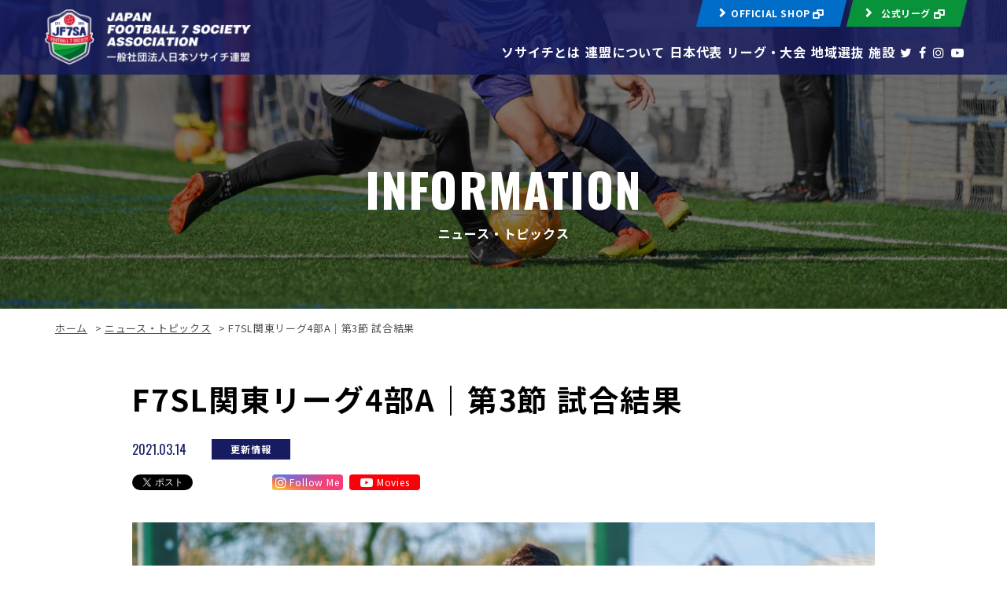

--- FILE ---
content_type: text/html; charset=UTF-8
request_url: https://j-society.com/archives/2360/
body_size: 10401
content:
<!doctype html>
<html lang="ja">
<head>
	<meta charset="UTF-8">
	<meta name="format-detection" content="telephone=no">
	<meta http-equiv="X-UA-Compatible" content="IE=edge"/>
	<meta name="viewport" content="width=device-width, initial-scale=1">
	<link href="https://j-society.com/wp-content/themes/j-society-html/dist/assets/images/favicon.ico" rel="icon"/>
	<link href="https://j-society.com/wp-content/themes/j-society-html/dist/assets/images/favicon.ico" rel="shortcut icon"/>
	<link href="https://j-society.com/wp-content/themes/j-society-html/dist/assets/images/web-clipicon.png" rel="apple-touch-icon"/>
	<meta name='robots' content='index, follow, max-image-preview:large, max-snippet:-1, max-video-preview:-1' />

	<!-- This site is optimized with the Yoast SEO plugin v21.8.1 - https://yoast.com/wordpress/plugins/seo/ -->
	<title>F7SL関東リーグ4部A｜第3節 試合結果 - 一般社団法人日本ソサイチ連盟</title>
	<meta name="description" content="日本ソサイチ連盟は、7人制サッカー「ソサイチ」の普及と世界で活躍できる選手の発掘に努めています。F7SL関東リーグ4部A｜第3節 試合結果 - 一般社団法人日本ソサイチ連盟" />
	<link rel="canonical" href="https://j-society.com/archives/2360/" />
	<meta property="og:locale" content="ja_JP" />
	<meta property="og:type" content="article" />
	<meta property="og:title" content="F7SL関東リーグ4部A｜第3節 試合結果 - 一般社団法人日本ソサイチ連盟" />
	<meta property="og:description" content="日本ソサイチ連盟は、7人制サッカー「ソサイチ」の普及と世界で活躍できる選手の発掘に努めています。F7SL関東リーグ4部A｜第3節 試合結果 - 一般社団法人日本ソサイチ連盟" />
	<meta property="og:url" content="https://j-society.com/archives/2360/" />
	<meta property="og:site_name" content="一般社団法人日本ソサイチ連盟" />
	<meta property="article:published_time" content="2021-03-14T12:20:54+00:00" />
	<meta property="article:modified_time" content="2021-03-26T23:22:00+00:00" />
	<meta property="og:image" content="https://j-society.com/wp-content/uploads/2021/03/2021-0314-kanto-div4a-photop-1.jpg" />
	<meta property="og:image:width" content="1920" />
	<meta property="og:image:height" content="1280" />
	<meta property="og:image:type" content="image/jpeg" />
	<meta name="author" content="日本ソサイチ連盟" />
	<meta name="twitter:card" content="summary_large_image" />
	<meta name="twitter:label1" content="執筆者" />
	<meta name="twitter:data1" content="日本ソサイチ連盟" />
	<script type="application/ld+json" class="yoast-schema-graph">{"@context":"https://schema.org","@graph":[{"@type":"WebPage","@id":"https://j-society.com/archives/2360/","url":"https://j-society.com/archives/2360/","name":"F7SL関東リーグ4部A｜第3節 試合結果 - 一般社団法人日本ソサイチ連盟","isPartOf":{"@id":"https://j-society.com/#website"},"primaryImageOfPage":{"@id":"https://j-society.com/archives/2360/#primaryimage"},"image":{"@id":"https://j-society.com/archives/2360/#primaryimage"},"thumbnailUrl":"https://j-society.com/wp-content/uploads/2021/03/2021-0314-kanto-div4a-photop-1.jpg","datePublished":"2021-03-14T12:20:54+00:00","dateModified":"2021-03-26T23:22:00+00:00","author":{"@id":"https://j-society.com/#/schema/person/d0c904f3c6fd467bbabc1bc515fb16e3"},"description":"日本ソサイチ連盟は、7人制サッカー「ソサイチ」の普及と世界で活躍できる選手の発掘に努めています。F7SL関東リーグ4部A｜第3節 試合結果 - 一般社団法人日本ソサイチ連盟","breadcrumb":{"@id":"https://j-society.com/archives/2360/#breadcrumb"},"inLanguage":"ja","potentialAction":[{"@type":"ReadAction","target":["https://j-society.com/archives/2360/"]}]},{"@type":"ImageObject","inLanguage":"ja","@id":"https://j-society.com/archives/2360/#primaryimage","url":"https://j-society.com/wp-content/uploads/2021/03/2021-0314-kanto-div4a-photop-1.jpg","contentUrl":"https://j-society.com/wp-content/uploads/2021/03/2021-0314-kanto-div4a-photop-1.jpg","width":1920,"height":1280},{"@type":"BreadcrumbList","@id":"https://j-society.com/archives/2360/#breadcrumb","itemListElement":[{"@type":"ListItem","position":1,"name":"ホーム","item":"https://j-society.com/"},{"@type":"ListItem","position":2,"name":"ニュース・トピックス","item":"https://j-society.com/info/"},{"@type":"ListItem","position":3,"name":"F7SL関東リーグ4部A｜第3節 試合結果"}]},{"@type":"WebSite","@id":"https://j-society.com/#website","url":"https://j-society.com/","name":"一般社団法人日本ソサイチ連盟","description":"日本ソサイチ連盟は、７人制サッカー「ソサイチ」の普及活動を行うとともに、リーグ戦や日本代表活動などを通じて競技力の向上、社会課題の解決、グラスルーツサッカーの推進に努めていきます。","potentialAction":[{"@type":"SearchAction","target":{"@type":"EntryPoint","urlTemplate":"https://j-society.com/?s={search_term_string}"},"query-input":"required name=search_term_string"}],"inLanguage":"ja"},{"@type":"Person","@id":"https://j-society.com/#/schema/person/d0c904f3c6fd467bbabc1bc515fb16e3","name":"日本ソサイチ連盟","image":{"@type":"ImageObject","inLanguage":"ja","@id":"https://j-society.com/#/schema/person/image/","url":"https://secure.gravatar.com/avatar/23b39d30a2455214bf004a327035e44f?s=96&d=mm&r=g","contentUrl":"https://secure.gravatar.com/avatar/23b39d30a2455214bf004a327035e44f?s=96&d=mm&r=g","caption":"日本ソサイチ連盟"}}]}</script>
	<!-- / Yoast SEO plugin. -->


		<!-- This site uses the Google Analytics by ExactMetrics plugin v8.11.1 - Using Analytics tracking - https://www.exactmetrics.com/ -->
		<!-- Note: ExactMetrics is not currently configured on this site. The site owner needs to authenticate with Google Analytics in the ExactMetrics settings panel. -->
					<!-- No tracking code set -->
				<!-- / Google Analytics by ExactMetrics -->
		<script type="text/javascript">
window._wpemojiSettings = {"baseUrl":"https:\/\/s.w.org\/images\/core\/emoji\/14.0.0\/72x72\/","ext":".png","svgUrl":"https:\/\/s.w.org\/images\/core\/emoji\/14.0.0\/svg\/","svgExt":".svg","source":{"concatemoji":"https:\/\/j-society.com\/wp-includes\/js\/wp-emoji-release.min.js?ver=6.2.8"}};
/*! This file is auto-generated */
!function(e,a,t){var n,r,o,i=a.createElement("canvas"),p=i.getContext&&i.getContext("2d");function s(e,t){p.clearRect(0,0,i.width,i.height),p.fillText(e,0,0);e=i.toDataURL();return p.clearRect(0,0,i.width,i.height),p.fillText(t,0,0),e===i.toDataURL()}function c(e){var t=a.createElement("script");t.src=e,t.defer=t.type="text/javascript",a.getElementsByTagName("head")[0].appendChild(t)}for(o=Array("flag","emoji"),t.supports={everything:!0,everythingExceptFlag:!0},r=0;r<o.length;r++)t.supports[o[r]]=function(e){if(p&&p.fillText)switch(p.textBaseline="top",p.font="600 32px Arial",e){case"flag":return s("\ud83c\udff3\ufe0f\u200d\u26a7\ufe0f","\ud83c\udff3\ufe0f\u200b\u26a7\ufe0f")?!1:!s("\ud83c\uddfa\ud83c\uddf3","\ud83c\uddfa\u200b\ud83c\uddf3")&&!s("\ud83c\udff4\udb40\udc67\udb40\udc62\udb40\udc65\udb40\udc6e\udb40\udc67\udb40\udc7f","\ud83c\udff4\u200b\udb40\udc67\u200b\udb40\udc62\u200b\udb40\udc65\u200b\udb40\udc6e\u200b\udb40\udc67\u200b\udb40\udc7f");case"emoji":return!s("\ud83e\udef1\ud83c\udffb\u200d\ud83e\udef2\ud83c\udfff","\ud83e\udef1\ud83c\udffb\u200b\ud83e\udef2\ud83c\udfff")}return!1}(o[r]),t.supports.everything=t.supports.everything&&t.supports[o[r]],"flag"!==o[r]&&(t.supports.everythingExceptFlag=t.supports.everythingExceptFlag&&t.supports[o[r]]);t.supports.everythingExceptFlag=t.supports.everythingExceptFlag&&!t.supports.flag,t.DOMReady=!1,t.readyCallback=function(){t.DOMReady=!0},t.supports.everything||(n=function(){t.readyCallback()},a.addEventListener?(a.addEventListener("DOMContentLoaded",n,!1),e.addEventListener("load",n,!1)):(e.attachEvent("onload",n),a.attachEvent("onreadystatechange",function(){"complete"===a.readyState&&t.readyCallback()})),(e=t.source||{}).concatemoji?c(e.concatemoji):e.wpemoji&&e.twemoji&&(c(e.twemoji),c(e.wpemoji)))}(window,document,window._wpemojiSettings);
</script>
<style type="text/css">
img.wp-smiley,
img.emoji {
	display: inline !important;
	border: none !important;
	box-shadow: none !important;
	height: 1em !important;
	width: 1em !important;
	margin: 0 0.07em !important;
	vertical-align: -0.1em !important;
	background: none !important;
	padding: 0 !important;
}
</style>
	<link rel='stylesheet' id='wp-block-library-css' href='https://j-society.com/wp-includes/css/dist/block-library/style.min.css?ver=6.2.8' type='text/css' media='all' />
<link rel='stylesheet' id='classic-theme-styles-css' href='https://j-society.com/wp-includes/css/classic-themes.min.css?ver=6.2.8' type='text/css' media='all' />
<style id='global-styles-inline-css' type='text/css'>
body{--wp--preset--color--black: #000000;--wp--preset--color--cyan-bluish-gray: #abb8c3;--wp--preset--color--white: #ffffff;--wp--preset--color--pale-pink: #f78da7;--wp--preset--color--vivid-red: #cf2e2e;--wp--preset--color--luminous-vivid-orange: #ff6900;--wp--preset--color--luminous-vivid-amber: #fcb900;--wp--preset--color--light-green-cyan: #7bdcb5;--wp--preset--color--vivid-green-cyan: #00d084;--wp--preset--color--pale-cyan-blue: #8ed1fc;--wp--preset--color--vivid-cyan-blue: #0693e3;--wp--preset--color--vivid-purple: #9b51e0;--wp--preset--gradient--vivid-cyan-blue-to-vivid-purple: linear-gradient(135deg,rgba(6,147,227,1) 0%,rgb(155,81,224) 100%);--wp--preset--gradient--light-green-cyan-to-vivid-green-cyan: linear-gradient(135deg,rgb(122,220,180) 0%,rgb(0,208,130) 100%);--wp--preset--gradient--luminous-vivid-amber-to-luminous-vivid-orange: linear-gradient(135deg,rgba(252,185,0,1) 0%,rgba(255,105,0,1) 100%);--wp--preset--gradient--luminous-vivid-orange-to-vivid-red: linear-gradient(135deg,rgba(255,105,0,1) 0%,rgb(207,46,46) 100%);--wp--preset--gradient--very-light-gray-to-cyan-bluish-gray: linear-gradient(135deg,rgb(238,238,238) 0%,rgb(169,184,195) 100%);--wp--preset--gradient--cool-to-warm-spectrum: linear-gradient(135deg,rgb(74,234,220) 0%,rgb(151,120,209) 20%,rgb(207,42,186) 40%,rgb(238,44,130) 60%,rgb(251,105,98) 80%,rgb(254,248,76) 100%);--wp--preset--gradient--blush-light-purple: linear-gradient(135deg,rgb(255,206,236) 0%,rgb(152,150,240) 100%);--wp--preset--gradient--blush-bordeaux: linear-gradient(135deg,rgb(254,205,165) 0%,rgb(254,45,45) 50%,rgb(107,0,62) 100%);--wp--preset--gradient--luminous-dusk: linear-gradient(135deg,rgb(255,203,112) 0%,rgb(199,81,192) 50%,rgb(65,88,208) 100%);--wp--preset--gradient--pale-ocean: linear-gradient(135deg,rgb(255,245,203) 0%,rgb(182,227,212) 50%,rgb(51,167,181) 100%);--wp--preset--gradient--electric-grass: linear-gradient(135deg,rgb(202,248,128) 0%,rgb(113,206,126) 100%);--wp--preset--gradient--midnight: linear-gradient(135deg,rgb(2,3,129) 0%,rgb(40,116,252) 100%);--wp--preset--duotone--dark-grayscale: url('#wp-duotone-dark-grayscale');--wp--preset--duotone--grayscale: url('#wp-duotone-grayscale');--wp--preset--duotone--purple-yellow: url('#wp-duotone-purple-yellow');--wp--preset--duotone--blue-red: url('#wp-duotone-blue-red');--wp--preset--duotone--midnight: url('#wp-duotone-midnight');--wp--preset--duotone--magenta-yellow: url('#wp-duotone-magenta-yellow');--wp--preset--duotone--purple-green: url('#wp-duotone-purple-green');--wp--preset--duotone--blue-orange: url('#wp-duotone-blue-orange');--wp--preset--font-size--small: 13px;--wp--preset--font-size--medium: 20px;--wp--preset--font-size--large: 36px;--wp--preset--font-size--x-large: 42px;--wp--preset--spacing--20: 0.44rem;--wp--preset--spacing--30: 0.67rem;--wp--preset--spacing--40: 1rem;--wp--preset--spacing--50: 1.5rem;--wp--preset--spacing--60: 2.25rem;--wp--preset--spacing--70: 3.38rem;--wp--preset--spacing--80: 5.06rem;--wp--preset--shadow--natural: 6px 6px 9px rgba(0, 0, 0, 0.2);--wp--preset--shadow--deep: 12px 12px 50px rgba(0, 0, 0, 0.4);--wp--preset--shadow--sharp: 6px 6px 0px rgba(0, 0, 0, 0.2);--wp--preset--shadow--outlined: 6px 6px 0px -3px rgba(255, 255, 255, 1), 6px 6px rgba(0, 0, 0, 1);--wp--preset--shadow--crisp: 6px 6px 0px rgba(0, 0, 0, 1);}:where(.is-layout-flex){gap: 0.5em;}body .is-layout-flow > .alignleft{float: left;margin-inline-start: 0;margin-inline-end: 2em;}body .is-layout-flow > .alignright{float: right;margin-inline-start: 2em;margin-inline-end: 0;}body .is-layout-flow > .aligncenter{margin-left: auto !important;margin-right: auto !important;}body .is-layout-constrained > .alignleft{float: left;margin-inline-start: 0;margin-inline-end: 2em;}body .is-layout-constrained > .alignright{float: right;margin-inline-start: 2em;margin-inline-end: 0;}body .is-layout-constrained > .aligncenter{margin-left: auto !important;margin-right: auto !important;}body .is-layout-constrained > :where(:not(.alignleft):not(.alignright):not(.alignfull)){max-width: var(--wp--style--global--content-size);margin-left: auto !important;margin-right: auto !important;}body .is-layout-constrained > .alignwide{max-width: var(--wp--style--global--wide-size);}body .is-layout-flex{display: flex;}body .is-layout-flex{flex-wrap: wrap;align-items: center;}body .is-layout-flex > *{margin: 0;}:where(.wp-block-columns.is-layout-flex){gap: 2em;}.has-black-color{color: var(--wp--preset--color--black) !important;}.has-cyan-bluish-gray-color{color: var(--wp--preset--color--cyan-bluish-gray) !important;}.has-white-color{color: var(--wp--preset--color--white) !important;}.has-pale-pink-color{color: var(--wp--preset--color--pale-pink) !important;}.has-vivid-red-color{color: var(--wp--preset--color--vivid-red) !important;}.has-luminous-vivid-orange-color{color: var(--wp--preset--color--luminous-vivid-orange) !important;}.has-luminous-vivid-amber-color{color: var(--wp--preset--color--luminous-vivid-amber) !important;}.has-light-green-cyan-color{color: var(--wp--preset--color--light-green-cyan) !important;}.has-vivid-green-cyan-color{color: var(--wp--preset--color--vivid-green-cyan) !important;}.has-pale-cyan-blue-color{color: var(--wp--preset--color--pale-cyan-blue) !important;}.has-vivid-cyan-blue-color{color: var(--wp--preset--color--vivid-cyan-blue) !important;}.has-vivid-purple-color{color: var(--wp--preset--color--vivid-purple) !important;}.has-black-background-color{background-color: var(--wp--preset--color--black) !important;}.has-cyan-bluish-gray-background-color{background-color: var(--wp--preset--color--cyan-bluish-gray) !important;}.has-white-background-color{background-color: var(--wp--preset--color--white) !important;}.has-pale-pink-background-color{background-color: var(--wp--preset--color--pale-pink) !important;}.has-vivid-red-background-color{background-color: var(--wp--preset--color--vivid-red) !important;}.has-luminous-vivid-orange-background-color{background-color: var(--wp--preset--color--luminous-vivid-orange) !important;}.has-luminous-vivid-amber-background-color{background-color: var(--wp--preset--color--luminous-vivid-amber) !important;}.has-light-green-cyan-background-color{background-color: var(--wp--preset--color--light-green-cyan) !important;}.has-vivid-green-cyan-background-color{background-color: var(--wp--preset--color--vivid-green-cyan) !important;}.has-pale-cyan-blue-background-color{background-color: var(--wp--preset--color--pale-cyan-blue) !important;}.has-vivid-cyan-blue-background-color{background-color: var(--wp--preset--color--vivid-cyan-blue) !important;}.has-vivid-purple-background-color{background-color: var(--wp--preset--color--vivid-purple) !important;}.has-black-border-color{border-color: var(--wp--preset--color--black) !important;}.has-cyan-bluish-gray-border-color{border-color: var(--wp--preset--color--cyan-bluish-gray) !important;}.has-white-border-color{border-color: var(--wp--preset--color--white) !important;}.has-pale-pink-border-color{border-color: var(--wp--preset--color--pale-pink) !important;}.has-vivid-red-border-color{border-color: var(--wp--preset--color--vivid-red) !important;}.has-luminous-vivid-orange-border-color{border-color: var(--wp--preset--color--luminous-vivid-orange) !important;}.has-luminous-vivid-amber-border-color{border-color: var(--wp--preset--color--luminous-vivid-amber) !important;}.has-light-green-cyan-border-color{border-color: var(--wp--preset--color--light-green-cyan) !important;}.has-vivid-green-cyan-border-color{border-color: var(--wp--preset--color--vivid-green-cyan) !important;}.has-pale-cyan-blue-border-color{border-color: var(--wp--preset--color--pale-cyan-blue) !important;}.has-vivid-cyan-blue-border-color{border-color: var(--wp--preset--color--vivid-cyan-blue) !important;}.has-vivid-purple-border-color{border-color: var(--wp--preset--color--vivid-purple) !important;}.has-vivid-cyan-blue-to-vivid-purple-gradient-background{background: var(--wp--preset--gradient--vivid-cyan-blue-to-vivid-purple) !important;}.has-light-green-cyan-to-vivid-green-cyan-gradient-background{background: var(--wp--preset--gradient--light-green-cyan-to-vivid-green-cyan) !important;}.has-luminous-vivid-amber-to-luminous-vivid-orange-gradient-background{background: var(--wp--preset--gradient--luminous-vivid-amber-to-luminous-vivid-orange) !important;}.has-luminous-vivid-orange-to-vivid-red-gradient-background{background: var(--wp--preset--gradient--luminous-vivid-orange-to-vivid-red) !important;}.has-very-light-gray-to-cyan-bluish-gray-gradient-background{background: var(--wp--preset--gradient--very-light-gray-to-cyan-bluish-gray) !important;}.has-cool-to-warm-spectrum-gradient-background{background: var(--wp--preset--gradient--cool-to-warm-spectrum) !important;}.has-blush-light-purple-gradient-background{background: var(--wp--preset--gradient--blush-light-purple) !important;}.has-blush-bordeaux-gradient-background{background: var(--wp--preset--gradient--blush-bordeaux) !important;}.has-luminous-dusk-gradient-background{background: var(--wp--preset--gradient--luminous-dusk) !important;}.has-pale-ocean-gradient-background{background: var(--wp--preset--gradient--pale-ocean) !important;}.has-electric-grass-gradient-background{background: var(--wp--preset--gradient--electric-grass) !important;}.has-midnight-gradient-background{background: var(--wp--preset--gradient--midnight) !important;}.has-small-font-size{font-size: var(--wp--preset--font-size--small) !important;}.has-medium-font-size{font-size: var(--wp--preset--font-size--medium) !important;}.has-large-font-size{font-size: var(--wp--preset--font-size--large) !important;}.has-x-large-font-size{font-size: var(--wp--preset--font-size--x-large) !important;}
.wp-block-navigation a:where(:not(.wp-element-button)){color: inherit;}
:where(.wp-block-columns.is-layout-flex){gap: 2em;}
.wp-block-pullquote{font-size: 1.5em;line-height: 1.6;}
</style>
<link rel='stylesheet' id='toc-screen-css' href='https://j-society.com/wp-content/plugins/table-of-contents-plus/screen.min.css?ver=2411.1' type='text/css' media='all' />
<link rel='stylesheet' id='wpfront-scroll-top-css' href='https://j-society.com/wp-content/plugins/wpfront-scroll-top/css/wpfront-scroll-top.min.css?ver=2.0.7.08086' type='text/css' media='all' />
<link rel='stylesheet' id='fancybox-css' href='https://j-society.com/wp-content/plugins/easy-fancybox/fancybox/1.5.4/jquery.fancybox.min.css?ver=6.2.8' type='text/css' media='screen' />
<style id='fancybox-inline-css' type='text/css'>
#fancybox-outer{background:#ffffff}#fancybox-content{background:#ffffff;border-color:#ffffff;color:#000000;}#fancybox-title,#fancybox-title-float-main{color:#fff}
</style>
<link rel='stylesheet' id='growp_main-css' href='https://j-society.com/wp-content/themes/j-society-html/dist/assets/css/style.css?ver=1.0.80' type='text/css' media='all' />
<link rel='stylesheet' id='growp_app-css' href='https://j-society.com/wp-content/themes/j-society-html/dist/assets/css/app.css?ver=1.0.80' type='text/css' media='all' />
<link rel='stylesheet' id='growp_overwrite-css' href='https://j-society.com/wp-content/themes/j-society-wp/overwrite.css?ver=1.0.80' type='text/css' media='all' />
<script type='text/javascript' src='https://j-society.com/wp-includes/js/jquery/jquery.min.js?ver=3.6.4' id='jquery-core-js'></script>
<script type='text/javascript' src='https://j-society.com/wp-includes/js/jquery/jquery-migrate.min.js?ver=3.4.0' id='jquery-migrate-js'></script>
<link rel="https://api.w.org/" href="https://j-society.com/wp-json/" /><link rel="alternate" type="application/json" href="https://j-society.com/wp-json/wp/v2/posts/2360" /><link rel="alternate" type="application/json+oembed" href="https://j-society.com/wp-json/oembed/1.0/embed?url=https%3A%2F%2Fj-society.com%2Farchives%2F2360%2F" />
<link rel="alternate" type="text/xml+oembed" href="https://j-society.com/wp-json/oembed/1.0/embed?url=https%3A%2F%2Fj-society.com%2Farchives%2F2360%2F&#038;format=xml" />
<link rel="icon" href="https://j-society.com/wp-content/uploads/2023/02/cropped-JF7SA-icon-32x32.png" sizes="32x32" />
<link rel="icon" href="https://j-society.com/wp-content/uploads/2023/02/cropped-JF7SA-icon-192x192.png" sizes="192x192" />
<link rel="apple-touch-icon" href="https://j-society.com/wp-content/uploads/2023/02/cropped-JF7SA-icon-180x180.png" />
<meta name="msapplication-TileImage" content="https://j-society.com/wp-content/uploads/2023/02/cropped-JF7SA-icon-270x270.png" />
		<style type="text/css" id="wp-custom-css">
			.l-header__navs ul {
    width: 65%;
}		</style>
			<!-- Google Tag Manager -->
	<script>(function(w,d,s,l,i){w[l]=w[l]||[];w[l].push({'gtm.start':
				new Date().getTime(),event:'gtm.js'});var f=d.getElementsByTagName(s)[0],
			j=d.createElement(s),dl=l!='dataLayer'?'&l='+l:'';j.async=true;j.src=
			'https://www.googletagmanager.com/gtm.js?id='+i+dl;f.parentNode.insertBefore(j,f);
		})(window,document,'script','dataLayer','GTM-WWLCVF2');</script>
	<!-- End Google Tag Manager -->
</head>
<body class="post-template-default single single-post postid-2360 single-format-standard f7sl%e9%96%a2%e6%9d%b1%e3%83%aa%e3%83%bc%e3%82%b04%e9%83%a8a%ef%bd%9c%e7%ac%ac3%e7%af%80-%e8%a9%a6%e5%90%88%e7%b5%90%e6%9e%9c-2">
<!-- Google Tag Manager (noscript) -->
<noscript><iframe src="https://www.googletagmanager.com/ns.html?id=GTM-WWLCVF2"
				  height="0" width="0" style="display:none;visibility:hidden"></iframe></noscript>
<!-- End Google Tag Manager (noscript) -->
<a class="c-slidebar-button js-slidebar-button" href="#"><span class="c-slidebar-button__line"><span></span><span></span><span></span></span><span class="c-slidebar-button__text">MENU</span><span class="c-slidebar-button__text is-close">CLOSE</span></a>
<div class="c-slidebar-menu js-slidebar-menu is-top-to-bottom">
	<div class="l-container is-menu-buttons">
		<div class="c-slidebar-menu__buttons"><a class="c-button is-a-blue is-small is-noshadow is-lefticon" href="https://home.tsuku2.jp/storeDetail.php?scd=0000122802" target="_blank"><span>OFFICIAL SHOP <i class="fa fa-window-restore"></i></span></a><a class="c-button is-green is-small is-noshadow is-lefticon" href="https://www.football7society.jp/" target="_blank"><span>公式リーグ <i class="fa fa-window-restore"></i></span></a></div>
	</div>
	<ul>
		<li><a href="/">ホーム</a>
		</li>
		<li><a href="/society/">ソサイチとは</a>
		</li>
		<li><a href="/aboutus/">日本ソサイチ連盟について</a>
		</li>
		<li><a href="/japan/">日本代表</a>
		</li>
		<li><a href="/league-compe/">リーグ・大会</a>
		</li>
		<li><a href="/regional/">地域選抜</a>
		</li>
		<li><a href="/location/">施設</a>
		</li>
		<li><a href="/contact/">お問い合わせ</a>
		</li>
	</ul>
	<div class="l-container">
		<ul class="c-slidebar-menu__sns">
			<li><a class="c-slidebar-menu__snsbutton" href="https://twitter.com/japan_football7" target="blank"><i class="fa fa-twitter"></i></a></li>
			<li><a class="c-slidebar-menu__snsbutton" href="https://www.facebook.com/jsl2006" target="blank"><i class="fa fa-facebook"></i></a></li>
			<li><a class="c-slidebar-menu__snsbutton" href="https://www.instagram.com/japan_football7/" target="blank"><i class="fa fa-instagram"></i></a></li>
			<li><a class="c-slidebar-menu__snsbutton" href="https://www.youtube.com/channel/UCVlXEMH1W4Y4FuLvWgHKnwA" target="blank"><i class="fa fa-youtube-play"></i></a></li>
		</ul>
	</div>
</div>

<header class="l-header">
	<div class="l-header__wrap">
		<div class="l-header__inner"><a class="l-header__logo" href="https://j-society.com"><img src="https://j-society.com/wp-content/themes/j-society-html/dist/assets/images/logo.png" alt="一般社団法人日本ソサイチ連盟"/></a>
		</div>
		<div class="l-header__content">
			<div class="l-header__buttons"><a class="c-button is-lefticon is-sm is-noshadow is-a-blue" href="https://home.tsuku2.jp/storeDetail.php?scd=0000122802" target="_blank"><span>OFFICIAL SHOP <i class="fa fa-window-restore"></i></span></a><a class="c-button is-lefticon is-sm is-noshadow is-green" href="https://football7society.jp/" target="_blank"><span>公式リーグ <i class="fa fa-window-restore"></i></span></a>
			</div>
			<div class="l-header__navs" >
				<ul>
					<li><a href="https://j-society.com/society/">ソサイチとは</a>
					</li>
					<li><a href="https://j-society.com/aboutus/">連盟について</a>
					</li>
					<li><a href="https://j-society.com/japan/">日本代表</a>
					</li>
					<li><a href="https://j-society.com/competitions/">リーグ・大会</a>
					</li>
					<li><a href="https://j-society.com/regional/">地域選抜</a>
					</li>
					<li><a href="https://j-society.com/location/">施設</a>
					</li>
					<li>
						<div class="l-header__sns">
							<ul>
								<li><a class="l-footer__snsbutton" href="https://twitter.com/japan_football7" target="blank"><i class="fa fa-twitter"></i></a></li>
								<li><a class="l-footer__snsbutton" href="https://www.facebook.com/jsl2006" target="blank"><i class="fa fa-facebook"></i></a></li>
								<li><a class="l-footer__snsbutton" href="https://www.instagram.com/japan_football7/" target="blank"><i class="fa fa-instagram"></i></a></li>
								<li><a class="l-footer__snsbutton" href="https://www.youtube.com/channel/UCVlXEMH1W4Y4FuLvWgHKnwA" target="blank"><i class="fa fa-youtube-play"></i></a></li>
							</ul>
						</div>
					</li>
				</ul>
			</div>
		</div>
	</div>
</header>
<div class="c-slidebar-container js-slidebar-container is-top-to-bottom">
<!-- ページヘッダー-->
<div class="c-page-header" style="background-image: url(https://j-society.com/wp-content/themes/j-society-html/dist/assets/images/pagehead-japan.jpg)">
	<h1 class="c-page-header__inner">
		<div class="c-page-header__title js-sr js-sr-interval">INFORMATION</div>
		<div class="c-page-header__subtitle js-sr js-sr-interval">ニュース・トピックス</div>
	</h1>
</div>
<div class="l-container"><div class="c-breadcrumb"><span><span><a href="https://j-society.com/">ホーム</a></span> &gt; <span><a href="https://j-society.com/info/">ニュース・トピックス</a></span> &gt; <span class="breadcrumb_last" aria-current="page">F7SL関東リーグ4部A｜第3節 試合結果</span></span></div></div>	<div class="l-container">
		<div class="c-post-wrap">
			<div class="c-single-head">
				<h1 class="c-single-head__title">F7SL関東リーグ4部A｜第3節 試合結果</h1>
				<div class="c-single-head__sup">
					<div class="c-single-head__date">2021.03.14					</div>
					<div class="c-single-head__category">更新情報
					</div>
				</div>
				<div class="c-single-head__sharebuttons">
					<ul>
						<li><a href="https://twitter.com/share?ref_src=twsrc%5Etfw" class="twitter-share-button"
							   data-show-count="false">Tweet</a>
							<script async src="https://platform.twitter.com/widgets.js" charset="utf-8"></script>
						</li>
						<li>
							<iframe
								src="https://www.facebook.com/plugins/like.php?href=https://j-society.com/archives/2360/&width=83&layout=button_count&action=like&size=small&show_faces=false&share=false&height=21&appId"
								width="83" height="21" style="border:none;overflow:hidden" scrolling="no"
								frameborder="0"
								allowTransparency="true" allow="encrypted-media"></iframe>
						</li>
						<li><a class="insta_btn" href="https://www.instagram.com/japan_football7?ref=badge"
							   target="_blank"><i
									class="fa fa-instagram"></i> <span>Follow Me</span></a></li>
						<li><a class="youtube_btn" href="https://www.youtube.com/channel/UCVlXEMH1W4Y4FuLvWgHKnwA"
							   target="_blank"><i class="fa fa-youtube-play"></i> <span>Movies</span></a></li>
					</ul>
				</div>
			</div>
			<div class="l-post-content">
									<div class="l-post-content__img">
						<img src="https://j-society.com/wp-content/uploads/2021/03/2021-0314-kanto-div4a-photop-1.jpg" alt=""/>
					</div>
								</div>
			<nav class="c-post-navs"><ul><li class="c-post-navs__prev"><a href="https://j-society.com/archives/2359/">前の記事へ</a></li><li class="c-post-navs__next"><a href="https://j-society.com/archives/2361/">次の記事へ</a></li></ul></nav>		</div>
					<div class="c-top-news is-archives">
				<div class="l-container">
					<h2 class="heading is-lg">関連する記事</h2>
					<div class="c-top-news__sp-scroll">
						<div class="c-top-news__content">
							<a class="c-top-news__box js-sr js-sr-interval" href="https://football7society.jp/blog/news/30829/" target="_blank">
                  <span class="c-top-news__head">
					  					  <span class="c-top-news__img-block"><img
							  src="https://j-society.com/wp-content/uploads/2026/01/IMG_7665-724x1024.jpg" alt="">
                    </span>
                    <span class="c-top-news__label  c-label is-white">
						リリース                    </span>
                  </span>
	<span class="c-top-news__bottom">
                    <span class="c-top-news__title">【頂杯】日本ソサイチ連盟枠 予選</span>
                    <span class="c-top-news__date">2026.01.17                    </span>
                  </span></a>
<a class="c-top-news__box js-sr js-sr-interval" href="https://j-society.com/senshuken/ladies/2023-2024/2026/01/13/%e7%ac%ac6%e5%9b%9e%e5%a5%b3%e5%ad%90%e3%82%bd%e3%82%b5%e3%82%a4%e3%83%81%e9%81%b8%e6%89%8b%e6%a8%a9-%e9%96%8b%e5%82%ac%e5%a0%b1%e5%91%8a/" target="_blank">
                  <span class="c-top-news__head">
					  					  <span class="c-top-news__img-block"><img
							  src="https://j-society.com/wp-content/uploads/2026/01/IMG_7298-1024x723.jpg" alt="">
                    </span>
                    <span class="c-top-news__label  c-label is-white">
						リリース                    </span>
                  </span>
	<span class="c-top-news__bottom">
                    <span class="c-top-news__title">第6回女子ソサイチ選手権 開催報告</span>
                    <span class="c-top-news__date">2026.01.13                    </span>
                  </span></a>
<a class="c-top-news__box js-sr js-sr-interval" href="https://j-society.com/senshuken/u18/2023/2026/01/13/%e5%85%a8%e6%97%a5%e6%9c%ac%e3%83%a6%e3%83%bc%e3%82%b9u-18%e3%82%bd%e3%82%b5%e3%82%a4%e3%83%81%e9%81%b8%e6%89%8b%e6%a8%a9%e5%a4%a7%e4%bc%9a2026-%e9%96%8b%e5%82%ac%e5%a0%b1%e5%91%8a/" target="_blank">
                  <span class="c-top-news__head">
					  					  <span class="c-top-news__img-block"><img
							  src="https://j-society.com/wp-content/uploads/2026/01/IMG_7299-1024x724.jpg" alt="">
                    </span>
                    <span class="c-top-news__label  c-label is-white">
						リリース                    </span>
                  </span>
	<span class="c-top-news__bottom">
                    <span class="c-top-news__title">全日本ユースU-18ソサイチ選手権大会2026 開催報告</span>
                    <span class="c-top-news__date">2026.01.13                    </span>
                  </span></a>
<a class="c-top-news__box js-sr js-sr-interval" href="https://j-society.com/archives/6540/">
                  <span class="c-top-news__head">
					  					  <span class="c-top-news__img-block"><img
							  src="https://j-society.com/wp-content/uploads/2026/01/IMG_7298-1024x723.jpg" alt="">
                    </span>
                    <span class="c-top-news__label  c-label is-white">
						リリース                    </span>
                  </span>
	<span class="c-top-news__bottom">
                    <span class="c-top-news__title">【いよいよ開催！】［2026年1月12日］U18選手権｜女子選手権</span>
                    <span class="c-top-news__date">2026.01.10                    </span>
                  </span></a>
<a class="c-top-news__box js-sr js-sr-interval" href="https://football7society.jp/blog/news/30593/" target="_blank">
                  <span class="c-top-news__head">
					  					  <span class="c-top-news__img-block"><img
							  src="https://j-society.com/wp-content/uploads/2025/12/名称未設定のデザイン-1024x576.jpg" alt="">
                    </span>
                    <span class="c-top-news__label  c-label is-white">
						リリース                    </span>
                  </span>
	<span class="c-top-news__bottom">
                    <span class="c-top-news__title">【選出情報】KINGS WORLD CUP NATIONS Brazil 2026</span>
                    <span class="c-top-news__date">2025.12.22                    </span>
                  </span></a>
<a class="c-top-news__box js-sr js-sr-interval" href="https://football7society.jp/f7slcc/news/36557/" target="_blank">
                  <span class="c-top-news__head">
					  					  <span class="c-top-news__img-block"><img
							  src="https://j-society.com/wp-content/uploads/2025/12/F7SLCC2025_MV_横-1024x683.jpg" alt="">
                    </span>
                    <span class="c-top-news__label  c-label is-white">
						リリース                    </span>
                  </span>
	<span class="c-top-news__bottom">
                    <span class="c-top-news__title">F7SL CHAMPIONS CUP 2025 について</span>
                    <span class="c-top-news__date">2025.12.22                    </span>
                  </span></a>
<a class="c-top-news__box js-sr js-sr-interval" href="https://football7society.jp/blog/news/30583/" target="_blank">
                  <span class="c-top-news__head">
					  					  <span class="c-top-news__img-block"><img
							  src="https://j-society.com/wp-content/uploads/2025/12/IMG_2379-1024x683.png" alt="">
                    </span>
                    <span class="c-top-news__label  c-label is-white">
						リリース                    </span>
                  </span>
	<span class="c-top-news__bottom">
                    <span class="c-top-news__title">【ソサイチ日本代表】#RoadTo2027｜候補選手発表（第1クール）</span>
                    <span class="c-top-news__date">2025.12.19                    </span>
                  </span></a>
<a class="c-top-news__box js-sr js-sr-interval" href="https://football7society.jp/blog/news/30610/" target="_blank">
                  <span class="c-top-news__head">
					  					  <span class="c-top-news__img-block"><img
							  src="https://j-society.com/wp-content/uploads/2025/12/F7SL-AWARDS-2025-1024x683-1-1024x683.jpg" alt="">
                    </span>
                    <span class="c-top-news__label  c-label is-white">
						リリース                    </span>
                  </span>
	<span class="c-top-news__bottom">
                    <span class="c-top-news__title">【F7SL AWARDS 2025】について</span>
                    <span class="c-top-news__date">2025.12.18                    </span>
                  </span></a>
<a class="c-top-news__box js-sr js-sr-interval" href="https://football7society.jp/blog/news/30469/" target="_blank">
                  <span class="c-top-news__head">
					  					  <span class="c-top-news__img-block"><img
							  src="https://j-society.com/wp-content/uploads/2025/12/IMG_2377-1024x683.png" alt="">
                    </span>
                    <span class="c-top-news__label  c-label is-white">
						リリース                    </span>
                  </span>
	<span class="c-top-news__bottom">
                    <span class="c-top-news__title">【ソサイチ日本代表】#RoadToNext｜今後の活動方針について</span>
                    <span class="c-top-news__date">2025.12.18                    </span>
                  </span></a>
						</div>
					</div>
				</div>
			</div>
				</div>
<footer class="l-footer">
	<div class="l-container">
		<div class="c-footer-menu">
			<div class="c-footer-menu__head">
				<a class="c-footer-menu__logo" href="/"><img src="https://j-society.com/wp-content/themes/j-society-html/dist/assets/images/logo.png" alt="一般社団法人日本ソサイチ連盟"/></a>
				<div class="c-footer-menu__sport">
					<a class="" href="https://www.jfa.jp/grass_roots/partner/about.html" target="_blank"><img src="https://j-society.com/wp-content/themes/j-society-html/dist/assets/images/footer-banner-01.jpg" alt="JFAグラスルーツ推進賛同パートナー"/></a>
					<a class="" href="https://www.toto-growing.com/" target="_blank"><img src="https://j-society.com/wp-content/themes/j-society-html/dist/assets/images/totobig-sport-banner.png" alt="スポーツくじ　私たちはスポーツ振興くじ助成を受けています。"/></a>
				</div>
			</div>
			
			<div class="c-footer-menu__inner">
				<div class="c-footer-menu__content  u-hidden-sm">
					<div class="c-footer-menu__block">
						<ul class="c-footer-menu__list">
							<li><a href="https://j-society.com/society/">ソサイチとは</a>
							</li>
							<li><a href="https://j-society.com/rule/">ルール</a>
							</li>
							<li><a href="https://j-society.com/aboutus/">日本ソサイチ連盟について</a>
							</li>
						</ul>
					</div>
					<div class="c-footer-menu__block">
						<ul class="c-footer-menu__list">
							<li><a href="https://j-society.com/japan/">日本代表</a>
							</li>
							<li><a href="https://j-society.com/league-compe/">大会</a>
							</li>
							<li><a href="https://j-society.com/regional/">地域選抜</a>
							</li>
						</ul>
					</div>
					<div class="c-footer-menu__block">
						<ul class="c-footer-menu__list">
							<li><a href="https://j-society.com/location/">施設</a>
							</li>
							<li><a href="https://j-society.com/contact/">お問い合わせ</a>
							</li>
							<li><a href="https://j-society.com/info/">ニュース＆トピックス</a>
							</li><li><a href="https://j-society.com/privacy-policy/">個人情報保護方針</a>
							</li>

						</ul>
					</div>
				</div>
				<div class="c-footer-menu__content  u-hidden-lg">
					<div class="c-footer-menu__block">
						<ul class="c-footer-menu__list">
							<li><a href="https://j-society.com/society/">ソサイチとは</a>
							</li>
							<li><a href="https://j-society.com/rule/">ルール</a>
							</li>
							<li><a href="https://j-society.com/aboutus/">日本ソサイチ連盟について</a>
							</li>
							<li><a href="https://j-society.com/japan/">日本代表</a>
							</li>
							<li><a href="https://j-society.com/league-compe/">大会</a>
							</li>
						</ul>
					</div>
					<div class="c-footer-menu__block">
						<ul class="c-footer-menu__list">
							<li><a href="https://j-society.com/regional/">地域選抜</a>
							</li>
							<li><a href="https://j-society.com/location/">施設</a>
							</li>
							<li><a href="https://j-society.com/contact/">お問い合せ</a>
							</li>
							<li><a href="https://j-society.com/info/">ニュース＆トピックス</a>
							</li>
							<li><a href="https://j-society.com/privacy-policy/">個人情報保護方針</a>
							</li>
						</ul>
					</div>
				</div>
				<div class="c-footer-menu__links">
					<div class="c-footer-menu__sns">
						<ul>
							<li><a class="c-footer-menu__snsbutton" href="https://twitter.com/japan_football7" target="blank"><i class="fa fa-twitter"></i></a></li>
							<li><a class="c-footer-menu__snsbutton" href="https://www.facebook.com/jsl2006" target="blank"><i class="fa fa-facebook"></i></a></li>
							<li><a class="c-footer-menu__snsbutton" href="https://www.instagram.com/japan_football7/" target="blank"><i class="fa fa-instagram"></i></a></li>
							<li><a class="c-footer-menu__snsbutton" href="https://www.youtube.com/channel/UCVlXEMH1W4Y4FuLvWgHKnwA" target="blank"><i class="fa fa-youtube-play"></i></a></li>
						</ul>
					</div>
					<div class="c-footer-menu__buttons"><a class="c-button is-sm is-lefticon is-a-blue is-noshadow c-footer-menu__button" href="https://home.tsuku2.jp/storeDetail.php?scd=0000122802" target="_blank"><span>OFFICIAL SHOP <i class="fa fa-window-restore"></i></span></a><a class="c-button is-sm is-icon is-lefticon is-green is-noshadow c-footer-menu__button" href="https://football7society.jp/" target="_blank"><span>公式リーグ <i class="fa fa-window-restore"></i></span></a>
					</div>
				</div>
			</div>
		</div>
		<div class="l-footer__bottom"><small class="l-footer__copyright">© JAPAN FOOTBALL 7 SOCIETY ASSOCIATION All Rights Reserved.</small></div>
	</div>
</footer>
</div>
        <div id="wpfront-scroll-top-container">
            <img src="https://j-society.com/wp-content/plugins/wpfront-scroll-top/images/icons/1.png" alt="" />        </div>
                <script type="text/javascript">
            function wpfront_scroll_top_init() {
                if (typeof wpfront_scroll_top === "function" && typeof jQuery !== "undefined") {
                    wpfront_scroll_top({"scroll_offset":100,"button_width":0,"button_height":0,"button_opacity":0.8,"button_fade_duration":200,"scroll_duration":400,"location":1,"marginX":20,"marginY":20,"hide_iframe":false,"auto_hide":false,"auto_hide_after":2,"button_action":"top","button_action_element_selector":"","button_action_container_selector":"html, body","button_action_element_offset":0});
                } else {
                    setTimeout(wpfront_scroll_top_init, 100);
                }
            }
            wpfront_scroll_top_init();
        </script>
        <script type='text/javascript' id='toc-front-js-extra'>
/* <![CDATA[ */
var tocplus = {"visibility_show":"\u8868\u793a","visibility_hide":"\u975e\u8868\u793a","width":"Auto"};
/* ]]> */
</script>
<script type='text/javascript' src='https://j-society.com/wp-content/plugins/table-of-contents-plus/front.min.js?ver=2411.1' id='toc-front-js'></script>
<script type='text/javascript' src='https://j-society.com/wp-content/plugins/wpfront-scroll-top/js/wpfront-scroll-top.min.js?ver=2.0.7.08086' id='wpfront-scroll-top-js'></script>
<script type='text/javascript' src='https://j-society.com/wp-content/plugins/easy-fancybox/vendor/purify.min.js?ver=6.2.8' id='fancybox-purify-js'></script>
<script type='text/javascript' id='jquery-fancybox-js-extra'>
/* <![CDATA[ */
var efb_i18n = {"close":"Close","next":"Next","prev":"Previous","startSlideshow":"Start slideshow","toggleSize":"Toggle size"};
/* ]]> */
</script>
<script type='text/javascript' src='https://j-society.com/wp-content/plugins/easy-fancybox/fancybox/1.5.4/jquery.fancybox.min.js?ver=6.2.8' id='jquery-fancybox-js'></script>
<script type='text/javascript' id='jquery-fancybox-js-after'>
var fb_timeout, fb_opts={'autoScale':true,'showCloseButton':true,'width':560,'height':340,'margin':20,'pixelRatio':'false','padding':10,'centerOnScroll':false,'enableEscapeButton':true,'speedIn':300,'speedOut':300,'overlayShow':true,'hideOnOverlayClick':true,'overlayColor':'#000','overlayOpacity':0.6,'minViewportWidth':320,'minVpHeight':320,'disableCoreLightbox':'true','enableBlockControls':'true','fancybox_openBlockControls':'true' };
if(typeof easy_fancybox_handler==='undefined'){
var easy_fancybox_handler=function(){
jQuery([".nolightbox","a.wp-block-file__button","a.pin-it-button","a[href*='pinterest.com\/pin\/create']","a[href*='facebook.com\/share']","a[href*='twitter.com\/share']"].join(',')).addClass('nofancybox');
jQuery('a.fancybox-close').on('click',function(e){e.preventDefault();jQuery.fancybox.close()});
/* IMG */
						var unlinkedImageBlocks=jQuery(".wp-block-image > img:not(.nofancybox,figure.nofancybox>img)");
						unlinkedImageBlocks.wrap(function() {
							var href = jQuery( this ).attr( "src" );
							return "<a href='" + href + "'></a>";
						});
var fb_IMG_select=jQuery('a[href*=".jpg" i]:not(.nofancybox,li.nofancybox>a,figure.nofancybox>a),area[href*=".jpg" i]:not(.nofancybox),a[href*=".png" i]:not(.nofancybox,li.nofancybox>a,figure.nofancybox>a),area[href*=".png" i]:not(.nofancybox),a[href*=".webp" i]:not(.nofancybox,li.nofancybox>a,figure.nofancybox>a),area[href*=".webp" i]:not(.nofancybox),a[href*=".jpeg" i]:not(.nofancybox,li.nofancybox>a,figure.nofancybox>a),area[href*=".jpeg" i]:not(.nofancybox)');
fb_IMG_select.addClass('fancybox image');
var fb_IMG_sections=jQuery('.gallery,.wp-block-gallery,.tiled-gallery,.wp-block-jetpack-tiled-gallery,.ngg-galleryoverview,.ngg-imagebrowser,.nextgen_pro_blog_gallery,.nextgen_pro_film,.nextgen_pro_horizontal_filmstrip,.ngg-pro-masonry-wrapper,.ngg-pro-mosaic-container,.nextgen_pro_sidescroll,.nextgen_pro_slideshow,.nextgen_pro_thumbnail_grid,.tiled-gallery');
fb_IMG_sections.each(function(){jQuery(this).find(fb_IMG_select).attr('rel','gallery-'+fb_IMG_sections.index(this));});
jQuery('a.fancybox,area.fancybox,.fancybox>a').each(function(){jQuery(this).fancybox(jQuery.extend(true,{},fb_opts,{'transition':'elastic','transitionIn':'elastic','transitionOut':'elastic','opacity':false,'hideOnContentClick':false,'titleShow':true,'titlePosition':'over','titleFromAlt':true,'showNavArrows':true,'enableKeyboardNav':true,'cyclic':false,'mouseWheel':'true','changeSpeed':250,'changeFade':300}))});
};};
jQuery(easy_fancybox_handler);jQuery(document).on('post-load',easy_fancybox_handler);
</script>
<script type='text/javascript' src='https://j-society.com/wp-content/plugins/easy-fancybox/vendor/jquery.easing.min.js?ver=1.4.1' id='jquery-easing-js'></script>
<script type='text/javascript' src='https://j-society.com/wp-content/plugins/easy-fancybox/vendor/jquery.mousewheel.min.js?ver=3.1.13' id='jquery-mousewheel-js'></script>
<script type='text/javascript' src='https://j-society.com/wp-content/themes/j-society-html/dist/assets/js/app.js?ver=1.0.80' id='growp_app-js'></script>
<script type='text/javascript' src='https://j-society.com/wp-content/themes/j-society-wp/overwrite.js?ver=1.0.80' id='growp_overwrite-js'></script>
</body>
</html>


--- FILE ---
content_type: text/plain
request_url: https://www.google-analytics.com/j/collect?v=1&_v=j102&a=751003845&t=pageview&_s=1&dl=https%3A%2F%2Fj-society.com%2Farchives%2F2360%2F&ul=en-us%40posix&dt=F7SL%E9%96%A2%E6%9D%B1%E3%83%AA%E3%83%BC%E3%82%B04%E9%83%A8A%EF%BD%9C%E7%AC%AC3%E7%AF%80%20%E8%A9%A6%E5%90%88%E7%B5%90%E6%9E%9C%20-%20%E4%B8%80%E8%88%AC%E7%A4%BE%E5%9B%A3%E6%B3%95%E4%BA%BA%E6%97%A5%E6%9C%AC%E3%82%BD%E3%82%B5%E3%82%A4%E3%83%81%E9%80%A3%E7%9B%9F&sr=1280x720&vp=1280x720&_u=YEBAAAABAAAAAC~&jid=1652484502&gjid=124544916&cid=1130500392.1769038015&tid=UA-112114228-1&_gid=220217403.1769038015&_r=1&_slc=1&gtm=45He61k2h1n81WWLCVF2za200&gcd=13l3l3l3l1l1&dma=0&tag_exp=103116026~103200004~104527906~104528501~104684208~104684211~105391253~115495940~115938466~115938468~117025848~117041588&z=794268591
body_size: -450
content:
2,cG-VEM43S9782